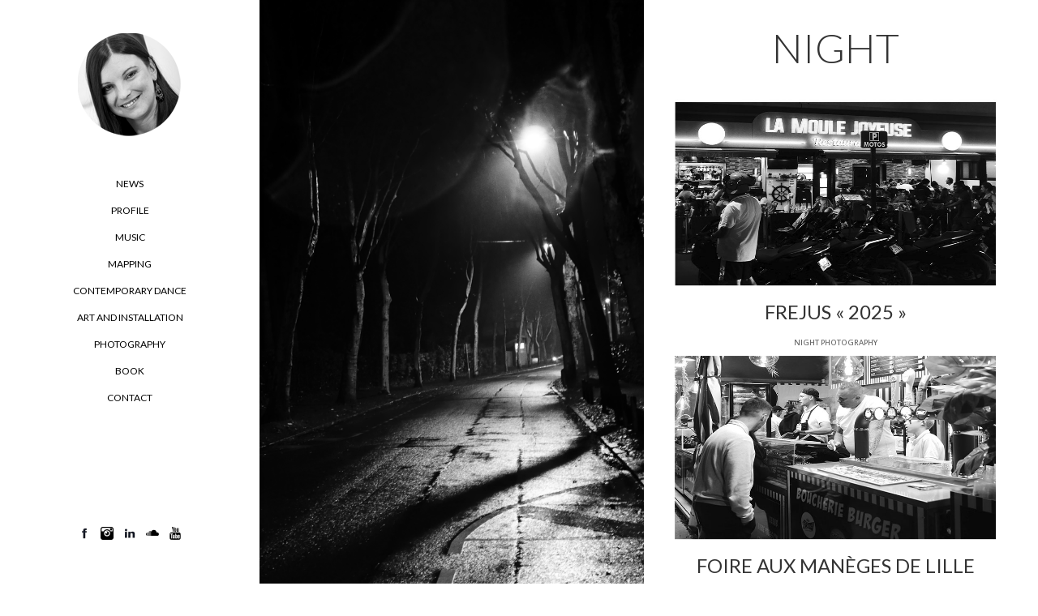

--- FILE ---
content_type: text/css
request_url: https://www.geraldinekwik.com/wp-content/themes/geraldine17/style.css?ver=4.27.4
body_size: 162
content:
/*
Theme Name:     Geraldine17
Description:    
Author:         Geraldine Kwik
Template:       Divi

(optional values you can add: Theme URI, Author URI, Version, License, License URI, Tags, Text Domain)
*/


#social {display:none;}


@media (min-width: 1024px){
#social {display:block;position:fixed;bottom:10px;width:220px;height:60px;margin-left:-40px;}
}